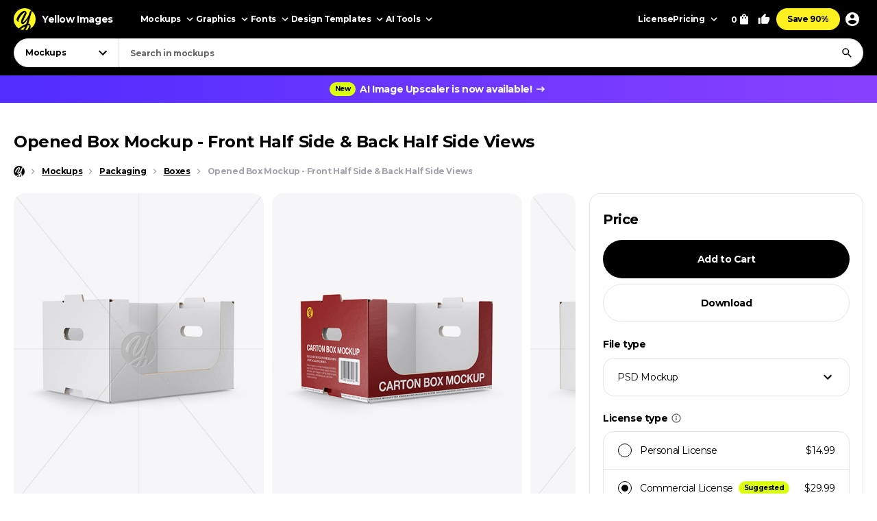

--- FILE ---
content_type: text/html; charset=UTF-8
request_url: https://yellowimages.com/mockups/r/178335
body_size: 642
content:
<li class="product-impressions card card_om" data-id="631266" data-sku="45519" data-category="Mockups/Packaging Mockups/Box Mockups" data-price="14.99">
<div class="card__inner">
<a class="card__link-overlay js-card-popup" href="/stock/opened-gift-box-mockup-half-side-view-45519" title="Opened Gift Box Mockup - Half Side View"></a>
<a class="card__link js-card-popup" href="/stock/opened-gift-box-mockup-half-side-view-45519" title="Opened Gift Box Mockup - Half Side View">
<div class="card__thumb skeleton">
<div class="card__bg lazyload" data-src="https://yi-files.yellowimages.com/products/631000/631266/1097400-cover.jpg"></div><img class="card__img lazyload" width="466" height="580" src="https://yi-files.yellowimages.com/products/631000/631266/1097401-cover.jpg" srcset="[data-uri]" data-srcset="https://yi-files.yellowimages.com/products/631000/631266/1097401-cover.jpg" alt="Opened Gift Box Mockup - Half Side View">
</div>
<div class="card__title-wrap">
<div class="card__title">Opened Gift Box Mockup - Half Side View</div>
<div class="card__type">
</div>
</div>
</a>
</div>
</li><li class="product-impressions card card_om" data-id="407273" data-sku="33198" data-category="Mockups/Packaging Mockups/Box Mockups" data-price="14.99">
<div class="card__inner">
<a class="card__link-overlay js-card-popup" href="/stock/opened-kraft-box-mockup-half-side-view-33198" title="Opened Kraft Box Mockup - Half Side View"></a>
<a class="card__link js-card-popup" href="/stock/opened-kraft-box-mockup-half-side-view-33198" title="Opened Kraft Box Mockup - Half Side View">
<div class="card__thumb skeleton">
<div class="card__bg lazyload" data-src="https://yi-files.yellowimages.com/content/2018/08/5b747892901e7.jpg"></div><img class="card__img lazyload" width="466" height="580" src="https://yi-files.yellowimages.com/content/2018/08/5b74789253266.jpg" srcset="[data-uri]" data-srcset="https://yi-files.yellowimages.com/content/2018/08/5b74789253266.jpg" alt="Opened Kraft Box Mockup - Half Side View">
</div>
<div class="card__title-wrap">
<div class="card__title">Opened Kraft Box Mockup - Half Side View</div>
<div class="card__type">
</div>
</div>
</a>
</div>
</li><li class="product-impressions card card_om" data-id="407261" data-sku="33197" data-category="Mockups/Packaging Mockups/Box Mockups" data-price="14.99">
<div class="card__inner">
<a class="card__link-overlay js-card-popup" href="/stock/opened-paper-box-mockup-half-side-view-33197" title="Opened Paper Box Mockup - Half Side View"></a>
<a class="card__link js-card-popup" href="/stock/opened-paper-box-mockup-half-side-view-33197" title="Opened Paper Box Mockup - Half Side View">
<div class="card__thumb skeleton">
<div class="card__bg lazyload" data-src="https://yi-files.yellowimages.com/content/2018/08/5b7477f479e71.jpg"></div><img class="card__img lazyload" width="466" height="580" src="https://yi-files.yellowimages.com/content/2018/08/5b7477f4494b3.jpg" srcset="[data-uri]" data-srcset="https://yi-files.yellowimages.com/content/2018/08/5b7477f4494b3.jpg" alt="Opened Paper Box Mockup - Half Side View">
</div>
<div class="card__title-wrap">
<div class="card__title">Opened Paper Box Mockup - Half Side View</div>
<div class="card__type">
</div>
</div>
</a>
</div>
</li><li class="product-impressions card card_om" data-id="384770" data-sku="32022" data-category="Mockups/Packaging Mockups/Box Mockups" data-price="14.99">
<div class="card__inner">
<a class="card__link-overlay js-card-popup" href="/stock/matte-opened-box-mockup-half-side-view-32022" title="Matte Opened Box Mockup - Half Side View"></a>
<a class="card__link js-card-popup" href="/stock/matte-opened-box-mockup-half-side-view-32022" title="Matte Opened Box Mockup - Half Side View">
<div class="card__thumb skeleton">
<div class="card__bg lazyload" data-src="https://yi-files.yellowimages.com/content/2018/07/5b4cb3f016d06.jpg"></div><img class="card__img lazyload" width="466" height="580" src="https://yi-files.yellowimages.com/content/2018/07/5b4cb3efcdf6b.jpg" srcset="[data-uri]" data-srcset="https://yi-files.yellowimages.com/content/2018/07/5b4cb3efcdf6b.jpg" alt="Matte Opened Box Mockup - Half Side View">
</div>
<div class="card__title-wrap">
<div class="card__title">Matte Opened Box Mockup - Half Side View</div>
<div class="card__type">
</div>
</div>
</a>
</div>
</li><li class="product-impressions card card_om" data-id="384743" data-sku="32020" data-category="Mockups/Packaging Mockups/Box Mockups" data-price="14.99">
<div class="card__inner">
<a class="card__link-overlay js-card-popup" href="/stock/kraft-opened-box-mockup-half-side-view-32020" title="Kraft Opened Box Mockup - Half Side View"></a>
<a class="card__link js-card-popup" href="/stock/kraft-opened-box-mockup-half-side-view-32020" title="Kraft Opened Box Mockup - Half Side View">
<div class="card__thumb skeleton">
<div class="card__bg lazyload" data-src="https://yi-files.yellowimages.com/content/2018/07/5b4cb1bca575c.jpg"></div><img class="card__img lazyload" width="466" height="580" src="https://yi-files.yellowimages.com/content/2018/07/5b4cb1bc5c2a5.jpg" srcset="[data-uri]" data-srcset="https://yi-files.yellowimages.com/content/2018/07/5b4cb1bc5c2a5.jpg" alt="Kraft Opened Box Mockup - Half Side View">
</div>
<div class="card__title-wrap">
<div class="card__title">Kraft Opened Box Mockup - Half Side View</div>
<div class="card__type">
</div>
</div>
</a>
</div>
</li><li class="product-impressions card card_om" data-id="381009" data-sku="31838" data-category="Mockups/Packaging Mockups/Box Mockups" data-price="14.99">
<div class="card__inner">
<a class="card__link-overlay js-card-popup" href="/stock/opened-box-with-sachets-mockup-half-side-view-31838" title="Opened Box with Sachets Mockup - Half Side View"></a>
<a class="card__link js-card-popup" href="/stock/opened-box-with-sachets-mockup-half-side-view-31838" title="Opened Box with Sachets Mockup - Half Side View">
<div class="card__thumb skeleton">
<div class="card__bg lazyload" data-src="https://yi-files.yellowimages.com/content/2018/07/5b46187340095.jpg"></div><img class="card__img lazyload" width="466" height="580" src="https://yi-files.yellowimages.com/content/2018/07/5b4618730ab09.jpg" srcset="[data-uri]" data-srcset="https://yi-files.yellowimages.com/content/2018/07/5b4618730ab09.jpg" alt="Opened Box with Sachets Mockup - Half Side View">
</div>
<div class="card__title-wrap">
<div class="card__title">Opened Box with Sachets Mockup - Half Side View</div>
<div class="card__type">
</div>
</div>
</a>
</div>
</li><li class="product-impressions card card_om" data-id="380957" data-sku="31834" data-category="Mockups/Packaging Mockups/Box Mockups" data-price="14.99">
<div class="card__inner">
<a class="card__link-overlay js-card-popup" href="/stock/opened-box-with-sachets-mockup-half-side-view-31834" title="Opened Box with Sachets Mockup - Half Side View"></a>
<a class="card__link js-card-popup" href="/stock/opened-box-with-sachets-mockup-half-side-view-31834" title="Opened Box with Sachets Mockup - Half Side View">
<div class="card__thumb skeleton">
<div class="card__bg lazyload" data-src="https://yi-files.yellowimages.com/content/2018/07/5b4619408e9d6.jpg"></div><img class="card__img lazyload" width="466" height="580" src="https://yi-files.yellowimages.com/content/2018/07/5b4619405b20e.jpg" srcset="[data-uri]" data-srcset="https://yi-files.yellowimages.com/content/2018/07/5b4619405b20e.jpg" alt="Opened Box with Sachets Mockup - Half Side View">
</div>
<div class="card__title-wrap">
<div class="card__title">Opened Box with Sachets Mockup - Half Side View</div>
<div class="card__type">
</div>
</div>
</a>
</div>
</li><li class="product-impressions card card_om" data-id="373936" data-sku="31467" data-category="Mockups/Packaging Mockups/Box Mockups" data-price="14.99">
<div class="card__inner">
<a class="card__link-overlay js-card-popup" href="/stock/metallic-opened-box-mockup-half-side-view-31467" title="Metallic Opened Box Mockup - Half Side View"></a>
<a class="card__link js-card-popup" href="/stock/metallic-opened-box-mockup-half-side-view-31467" title="Metallic Opened Box Mockup - Half Side View">
<div class="card__thumb skeleton">
<div class="card__bg lazyload" data-src="https://yi-files.yellowimages.com/content/2018/06/5b34cba1c119a.jpg"></div><img class="card__img lazyload" width="466" height="580" src="https://yi-files.yellowimages.com/content/2018/06/5b34cba18fff3.jpg" srcset="[data-uri]" data-srcset="https://yi-files.yellowimages.com/content/2018/06/5b34cba18fff3.jpg" alt="Metallic Opened Box Mockup - Half Side View">
</div>
<div class="card__title-wrap">
<div class="card__title">Metallic Opened Box Mockup - Half Side View</div>
<div class="card__type">
</div>
</div>
</a>
</div>
</li>

--- FILE ---
content_type: text/html; charset=UTF-8
request_url: https://yellowimages.com/nonce.php
body_size: -327
content:
qBOxpLpEiKq1oZZ9QCqm8WX4

--- FILE ---
content_type: text/html; charset=UTF-8
request_url: https://yellowimages.com/view.php
body_size: -725
content:
178335